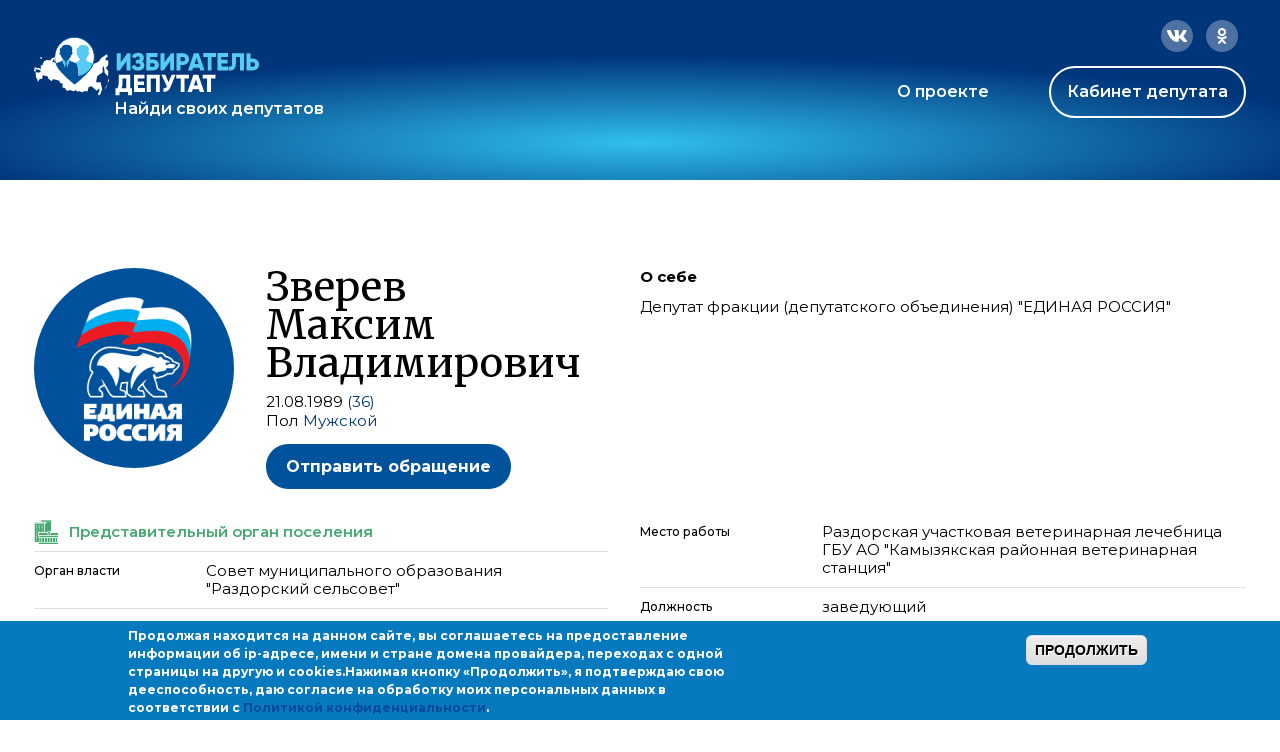

--- FILE ---
content_type: application/javascript; charset=utf-8
request_url: https://ideputat.er.ru/sites/all/themes/fortytwo/static/js/lib/lodash.js?t49s5p
body_size: 16541
content:
/**
 * @license
 * lodash 3.1.0 (Custom Build) lodash.com/license | Underscore.js 1.7.0 underscorejs.org/LICENSE
 * Build: `lodash modern -o ./lodash.js`
 */
;(function(){function n(n,t){if(n!==t){var r=n===n,e=t===t;if(n>t||!r||typeof n=="undefined"&&e)return 1;if(n<t||!e||typeof t=="undefined"&&r)return-1}return 0}function t(n,t,r){if(t!==t)return p(n,r);r=(r||0)-1;for(var e=n.length;++r<e;)if(n[r]===t)return r;return-1}function r(n,t){var r=n.length;for(n.sort(t);r--;)n[r]=n[r].c;return n}function e(n){return typeof n=="string"?n:null==n?"":n+""}function u(n){return n.charCodeAt(0)}function o(n,t){for(var r=-1,e=n.length;++r<e&&-1<t.indexOf(n.charAt(r)););return r
}function i(n,t){for(var r=n.length;r--&&-1<t.indexOf(n.charAt(r)););return r}function a(t,r){return n(t.a,r.a)||t.b-r.b}function f(t,r){for(var e=-1,u=t.a,o=r.a,i=u.length;++e<i;){var a=n(u[e],o[e]);if(a)return a}return t.b-r.b}function c(n){return Wt[n]}function l(n){return Nt[n]}function s(n){return"\\"+Lt[n]}function p(n,t,r){var e=n.length;for(t=r?t||e:(t||0)-1;r?t--:++t<e;){var u=n[t];if(u!==u)return t}return-1}function h(n){return n&&typeof n=="object"||false}function g(n){return 160>=n&&9<=n&&13>=n||32==n||160==n||5760==n||6158==n||8192<=n&&(8202>=n||8232==n||8233==n||8239==n||8287==n||12288==n||65279==n)
}function v(n,t){for(var r=-1,e=n.length,u=-1,o=[];++r<e;)n[r]===t&&(n[r]=B,o[++u]=r);return o}function d(n){for(var t=-1,r=n.length;++t<r&&g(n.charCodeAt(t)););return t}function y(n){for(var t=n.length;t--&&g(n.charCodeAt(t)););return t}function _(n){return Ut[n]}function m(g){function Wt(n){if(h(n)&&!Co(n)){if(n instanceof Nt)return n;if(Wu.call(n,"__wrapped__"))return new Nt(n.__wrapped__,n.__chain__,zt(n.__actions__))}return new Nt(n)}function Nt(n,t,r){this.__actions__=r||[],this.__chain__=!!t,this.__wrapped__=n
}function Ut(n){this.actions=null,this.dir=1,this.dropCount=0,this.filtered=false,this.iteratees=null,this.takeCount=co,this.views=null,this.wrapped=n}function Ft(){this.__data__={}}function Lt(n){var t=n?n.length:0;for(this.data={hash:Qu(null),set:new Vu};t--;)this.push(n[t])}function Bt(n,t){var r=n.data;return(typeof t=="string"||Ge(t)?r.set.has(t):r.hash[t])?0:-1}function zt(n,t){var r=-1,e=n.length;for(t||(t=_u(e));++r<e;)t[r]=n[r];return t}function Mt(n,t){for(var r=-1,e=n.length;++r<e&&false!==t(n[r],r,n););return n
}function qt(n,t){for(var r=-1,e=n.length;++r<e;)if(!t(n[r],r,n))return false;return true}function Pt(n,t){for(var r=-1,e=n.length,u=-1,o=[];++r<e;){var i=n[r];t(i,r,n)&&(o[++u]=i)}return o}function Kt(n,t){for(var r=-1,e=n.length,u=_u(e);++r<e;)u[r]=t(n[r],r,n);return u}function Vt(n){for(var t=-1,r=n.length,e=fo;++t<r;){var u=n[t];u>e&&(e=u)}return e}function Yt(n,t,r,e){var u=-1,o=n.length;for(e&&o&&(r=n[++u]);++u<o;)r=t(r,n[u],u,n);return r}function Zt(n,t,r,e){var u=n.length;for(e&&u&&(r=n[--u]);u--;)r=t(r,n[u],u,n);
return r}function Gt(n,t){for(var r=-1,e=n.length;++r<e;)if(t(n[r],r,n))return true;return false}function Jt(n,t){return typeof n=="undefined"?t:n}function Xt(n,t,r,e){return typeof n!="undefined"&&Wu.call(e,r)?n:t}function Ht(n,t,r){var e=No(t);if(!r)return nr(t,n,e);for(var u=-1,o=e.length;++u<o;){var i=e[u],a=n[i],f=r(a,t[i],i,n,t);(f===f?f===a:a!==a)&&(typeof a!="undefined"||i in n)||(n[i]=f)}return n}function Qt(n,t){for(var r=-1,e=n.length,u=ue(e),o=t.length,i=_u(o);++r<o;){var a=t[r];u?(a=parseFloat(a),i[r]=re(a,e)?n[a]:b):i[r]=n[a]
}return i}function nr(n,t,r){r||(r=t,t={});for(var e=-1,u=r.length;++e<u;){var o=r[e];t[o]=n[o]}return t}function tr(n,t,r){var e=typeof n;if("function"==e){if(e=typeof t!="undefined"){var e=Wt.support,u=!(e.funcNames?n.name:e.funcDecomp);if(!u){var o=Tu.call(n);e.funcNames||(u=!_t.test(o)),u||(u=kt.test(o)||Je(n),mo(n,u))}e=u}n=e?Wr(n,t,r):n}else n=null==n?gu:"object"==e?wr(n):Ar(n+"");return n}function rr(n,t,r,e,u,o,i){var a;if(r&&(a=u?r(n,e,u):r(n)),typeof a!="undefined")return a;if(!Ge(n))return n;
if(e=Co(n)){if(a=Qr(n),!t)return zt(n,a)}else{var f=Uu.call(n),c=f==K;if(f!=Y&&f!=z&&(!c||u))return Tt[f]?te(n,f,t):u?n:{};if(a=ne(c?{}:n),!t)return nr(n,a,No(n))}for(o||(o=[]),i||(i=[]),u=o.length;u--;)if(o[u]==n)return i[u];return o.push(n),i.push(a),(e?Mt:gr)(n,function(e,u){a[u]=rr(e,t,r,u,n,o,i)}),a}function er(n,t,r,e){if(!Ze(n))throw new Ru($);return Yu(function(){n.apply(b,Er(r,e))},t)}function ur(n,r){var e=n?n.length:0,u=[];if(!e)return u;var o=-1,i=Hr(),a=i==t,f=a&&200<=r.length&&bo(r),c=r.length;
f&&(i=Bt,a=false,r=f);n:for(;++o<e;)if(f=n[o],a&&f===f){for(var l=c;l--;)if(r[l]===f)continue n;u.push(f)}else 0>i(r,f)&&u.push(f);return u}function or(n,t){var r=n?n.length:0;if(!ue(r))return gr(n,t);for(var e=-1,u=se(n);++e<r&&false!==t(u[e],e,u););return n}function ir(n,t){var r=n?n.length:0;if(!ue(r))return vr(n,t);for(var e=se(n);r--&&false!==t(e[r],r,e););return n}function ar(n,t){var r=true;return or(n,function(n,e,u){return r=!!t(n,e,u)}),r}function fr(n,t){var r=[];return or(n,function(n,e,u){t(n,e,u)&&r.push(n)
}),r}function cr(n,t,r,e){var u;return r(n,function(n,r,o){return t(n,r,o)?(u=e?r:n,false):void 0}),u}function lr(n,t,r,e){e=(e||0)-1;for(var u=n.length,o=-1,i=[];++e<u;){var a=n[e];if(h(a)&&ue(a.length)&&(Co(a)||Ke(a))){t&&(a=lr(a,t,r));var f=-1,c=a.length;for(i.length+=c;++f<c;)i[++o]=a[f]}else r||(i[++o]=a)}return i}function sr(n,t,r){var e=-1,u=se(n);r=r(n);for(var o=r.length;++e<o;){var i=r[e];if(false===t(u[i],i,u))break}return n}function pr(n,t,r){var e=se(n);r=r(n);for(var u=r.length;u--;){var o=r[u];
if(false===t(e[o],o,e))break}return n}function hr(n,t){sr(n,t,eu)}function gr(n,t){return sr(n,t,No)}function vr(n,t){return pr(n,t,No)}function dr(n,t){for(var r=-1,e=t.length,u=-1,o=[];++r<e;){var i=t[r];Ze(n[i])&&(o[++u]=i)}return o}function yr(n,t,r){var e=-1,u=typeof t=="function",o=n?n.length:0,i=ue(o)?_u(o):[];return or(n,function(n){var o=u?t:null!=n&&n[t];i[++e]=o?o.apply(n,r):b}),i}function _r(n,t,r,e,u,o){if(n===t)return 0!==n||1/n==1/t;var i=typeof n,a=typeof t;if("function"!=i&&"object"!=i&&"function"!=a&&"object"!=a||null==n||null==t)n=n!==n&&t!==t;
else n:{var i=_r,a=Co(n),f=Co(t),c=D,l=D;a||(c=Uu.call(n),c==z?c=Y:c!=Y&&(a=nu(n))),f||(l=Uu.call(t),l==z?l=Y:l!=Y&&nu(t));var s=c==Y,f=l==Y,l=c==l;if(!l||a||s)if(c=s&&Wu.call(n,"__wrapped__"),f=f&&Wu.call(t,"__wrapped__"),c||f)n=i(c?n.value():n,f?t.value():t,r,e,u,o);else if(l){for(u||(u=[]),o||(o=[]),c=u.length;c--;)if(u[c]==n){n=o[c]==t;break n}u.push(n),o.push(t),n=(a?Yr:Gr)(n,t,i,r,e,u,o),u.pop(),o.pop()}else n=false;else n=Zr(n,t,c)}return n}function mr(n,t,r,e,u){var o=t.length;if(null==n)return!o;
for(var i=-1,a=!u;++i<o;)if(a&&e[i]?r[i]!==n[t[i]]:!Wu.call(n,t[i]))return false;for(i=-1;++i<o;){var f=t[i];if(a&&e[i])f=Wu.call(n,f);else{var c=n[f],l=r[i],f=u?u(c,l,f):b;typeof f=="undefined"&&(f=_r(l,c,u,true))}if(!f)return false}return true}function br(n,t){var r=[];return or(n,function(n,e,u){r.push(t(n,e,u))}),r}function wr(n){var t=No(n),r=t.length;if(1==r){var e=t[0],u=n[e];if(oe(u))return function(n){return null!=n&&u===n[e]&&Wu.call(n,e)}}for(var o=_u(r),i=_u(r);r--;)u=n[t[r]],o[r]=u,i[r]=oe(u);return function(n){return mr(n,t,o,i)
}}function xr(n,t,r,e,u){var o=ue(t.length)&&(Co(t)||nu(t));return(o?Mt:gr)(t,function(t,i,a){if(h(t)){e||(e=[]),u||(u=[]);n:{t=e;for(var f=u,c=t.length,l=a[i];c--;)if(t[c]==l){n[i]=f[c],i=void 0;break n}c=n[i],a=r?r(c,l,i,n,a):b;var s=typeof a=="undefined";s&&(a=l,ue(l.length)&&(Co(l)||nu(l))?a=Co(c)?c:c?zt(c):[]:So(l)||Ke(l)?a=Ke(c)?tu(c):So(c)?c:{}:s=false),t.push(l),f.push(a),s?n[i]=xr(a,l,r,t,f):(a===a?a!==c:c===c)&&(n[i]=a),i=void 0}return i}f=n[i],a=r?r(f,t,i,n,a):b,(l=typeof a=="undefined")&&(a=t),!o&&typeof a=="undefined"||!l&&(a===a?a===f:f!==f)||(n[i]=a)
}),n}function Ar(n){return function(t){return null==t?b:t[n]}}function jr(n,t){return n+Mu(ao()*(t-n+1))}function kr(n,t,r,e,u){return u(n,function(n,u,o){r=e?(e=false,n):t(r,n,u,o)}),r}function Er(n,t,r){var e=-1,u=n.length;for(t=null==t?0:+t||0,0>t&&(t=-t>u?0:u+t),r=typeof r=="undefined"||r>u?u:+r||0,0>r&&(r+=u),u=t>r?0:r-t>>>0,t>>>=0,r=_u(u);++e<u;)r[e]=n[e+t];return r}function Rr(n,t){var r;return or(n,function(n,e,u){return r=t(n,e,u),!r}),!!r}function Ir(n,r){var e=-1,u=Hr(),o=n.length,i=u==t,a=i&&200<=o,f=a&&bo(),c=[];
f?(u=Bt,i=false):(a=false,f=r?[]:c);n:for(;++e<o;){var l=n[e],s=r?r(l,e,n):l;if(i&&l===l){for(var p=f.length;p--;)if(f[p]===s)continue n;r&&f.push(s),c.push(l)}else 0>u(f,s)&&((r||a)&&f.push(s),c.push(l))}return c}function Or(n,t){for(var r=-1,e=t.length,u=_u(e);++r<e;)u[r]=n[t[r]];return u}function Cr(n,t){var r=n;r instanceof Ut&&(r=r.value());for(var e=-1,u=t.length;++e<u;){var r=[r],o=t[e];Pu.apply(r,o.args),r=o.func.apply(o.thisArg,r)}return r}function Tr(n,t,r){var e=0,u=n?n.length:e;if(typeof t=="number"&&t===t&&u<=po){for(;e<u;){var o=e+u>>>1,i=n[o];
(r?i<=t:i<t)?e=o+1:u=o}return u}return Sr(n,t,gu,r)}function Sr(n,t,r,e){t=r(t);for(var u=0,o=n?n.length:0,i=t!==t,a=typeof t=="undefined";u<o;){var f=Mu((u+o)/2),c=r(n[f]),l=c===c;(i?l||e:a?l&&(e||typeof c!="undefined"):e?c<=t:c<t)?u=f+1:o=f}return eo(o,so)}function Wr(n,t,r){if(typeof n!="function")return gu;if(typeof t=="undefined")return n;switch(r){case 1:return function(r){return n.call(t,r)};case 3:return function(r,e,u){return n.call(t,r,e,u)};case 4:return function(r,e,u,o){return n.call(t,r,e,u,o)
};case 5:return function(r,e,u,o,i){return n.call(t,r,e,u,o,i)}}return function(){return n.apply(t,arguments)}}function Nr(n){return Bu.call(n,0)}function Ur(n,t,r){for(var e=r.length,u=-1,o=ro(n.length-e,0),i=-1,a=t.length,f=_u(o+a);++i<a;)f[i]=t[i];for(;++u<e;)f[r[u]]=n[u];for(;o--;)f[i++]=n[u++];return f}function Fr(n,t,r){for(var e=-1,u=r.length,o=-1,i=ro(n.length-u,0),a=-1,f=t.length,c=_u(i+f);++o<i;)c[o]=n[o];for(i=o;++a<f;)c[i+a]=t[a];for(;++e<u;)c[i+r[e]]=n[o++];return c}function Lr(n,t){return function(r,e,u){var o=t?t():{};
if(e=Xr(e,u,3),Co(r)){u=-1;for(var i=r.length;++u<i;){var a=r[u];n(o,a,e(a,u,r),r)}}else or(r,function(t,r,u){n(o,t,e(t,r,u),u)});return o}}function $r(n){return function(){var t=arguments.length,r=arguments[0];if(2>t||null==r)return r;if(3<t&&ee(arguments[1],arguments[2],arguments[3])&&(t=2),3<t&&"function"==typeof arguments[t-2])var e=Wr(arguments[--t-1],arguments[t--],5);else 2<t&&"function"==typeof arguments[t-1]&&(e=arguments[--t]);for(var u=0;++u<t;){var o=arguments[u];o&&n(r,o,e)}return r}
}function Br(n,t){function r(){return(this instanceof r?e:n).apply(t,arguments)}var e=Dr(n);return r}function zr(n){return function(t){var r=-1;t=lu(ou(t));for(var e=t.length,u="";++r<e;)u=n(u,t[r],r);return u}}function Dr(n){return function(){var t=_o(n.prototype),r=n.apply(t,arguments);return Ge(r)?r:t}}function Mr(n,t){return function(r,e,o){o&&ee(r,e,o)&&(e=null);var i=Xr(),a=null==e;if(i===tr&&a||(a=false,e=i(e,o,3)),a){if(e=Co(r),e||!Qe(r))return n(e?r:le(r));e=u}return Jr(r,e,t)}}function qr(n,t,r,e,u,o,i,a,f,c){function l(){for(var w=arguments.length,j=w,k=_u(w);j--;)k[j]=arguments[j];
if(e&&(k=Ur(k,e,u)),o&&(k=Fr(k,o,i)),g||y){var j=l.placeholder,E=v(k,j),w=w-E.length;if(w<c){var O=a?zt(a):null,w=ro(c-w,0),C=g?E:null,E=g?null:E,T=g?k:null,k=g?null:k;return t|=g?R:I,t&=~(g?I:R),d||(t&=~(x|A)),k=qr(n,t,r,T,C,k,E,O,f,w),k.placeholder=j,k}}if(j=p?r:this,h&&(n=j[m]),a)for(O=k.length,w=eo(a.length,O),C=zt(k);w--;)E=a[w],k[w]=re(E,O)?C[E]:b;return s&&f<k.length&&(k.length=f),(this instanceof l?_||Dr(n):n).apply(j,k)}var s=t&C,p=t&x,h=t&A,g=t&k,d=t&j,y=t&E,_=!h&&Dr(n),m=n;return l}function Pr(n,t,r){return n=n.length,t=+t,n<t&&no(t)?(t-=n,r=null==r?" ":r+"",fu(r,zu(t/r.length)).slice(0,t)):""
}function Kr(n,t,r,e){function u(){for(var t=-1,a=arguments.length,f=-1,c=e.length,l=_u(a+c);++f<c;)l[f]=e[f];for(;a--;)l[f++]=arguments[++t];return(this instanceof u?i:n).apply(o?r:this,l)}var o=t&x,i=Dr(n);return u}function Vr(n,t,r,e,u,o,i,a){var f=t&A;if(!f&&!Ze(n))throw new Ru($);var c=e?e.length:0;if(c||(t&=~(R|I),e=u=null),c-=u?u.length:0,t&I){var l=e,s=u;e=u=null}var p=!f&&wo(n);if(r=[n,t,r,e,u,l,s,o,i,a],p&&true!==p){e=r[1],t=p[1],a=e|t,o=C|O,u=x|A,i=o|u|j|E;var l=e&C&&!(t&C),s=e&O&&!(t&O),h=(s?r:p)[7],g=(l?r:p)[8];
o=a>=o&&a<=i&&(e<O||(s||l)&&h.length<=g),(!(e>=O&&t>u||e>u&&t>=O)||o)&&(t&x&&(r[2]=p[2],a|=e&x?0:j),(e=p[3])&&(u=r[3],r[3]=u?Ur(u,e,p[4]):zt(e),r[4]=u?v(r[3],B):zt(p[4])),(e=p[5])&&(u=r[5],r[5]=u?Fr(u,e,p[6]):zt(e),r[6]=u?v(r[5],B):zt(p[6])),(e=p[7])&&(r[7]=zt(e)),t&C&&(r[8]=null==r[8]?p[8]:eo(r[8],p[8])),null==r[9]&&(r[9]=p[9]),r[0]=p[0],r[1]=a),t=r[1],a=r[9]}return r[9]=null==a?f?0:n.length:ro(a-c,0)||0,(p?mo:xo)(t==x?Br(r[0],r[2]):t!=R&&t!=(x|R)||r[4].length?qr.apply(null,r):Kr.apply(null,r),r)
}function Yr(n,t,r,e,u,o,i){var a=-1,f=n.length,c=t.length,l=true;if(f!=c&&(!u||c<=f))return false;for(;l&&++a<f;){var s=n[a],p=t[a],l=b;if(e&&(l=u?e(p,s,a):e(s,p,a)),typeof l=="undefined")if(u)for(var h=c;h--&&(p=t[h],!(l=s&&s===p||r(s,p,e,u,o,i))););else l=s&&s===p||r(s,p,e,u,o,i)}return!!l}function Zr(n,t,r){switch(r){case M:case q:return+n==+t;case P:return n.name==t.name&&n.message==t.message;case V:return n!=+n?t!=+t:0==n?1/n==1/t:n==+t;case Z:case G:return n==t+""}return false}function Gr(n,t,r,e,u,o,i){var a=No(n),f=a.length,c=No(t).length;
if(f!=c&&!u)return false;for(var l,c=-1;++c<f;){var s=a[c],p=Wu.call(t,s);if(p){var h=n[s],g=t[s],p=b;e&&(p=u?e(g,h,s):e(h,g,s)),typeof p=="undefined"&&(p=h&&h===g||r(h,g,e,u,o,i))}if(!p)return false;l||(l="constructor"==s)}return l||(r=n.constructor,e=t.constructor,!(r!=e&&"constructor"in n&&"constructor"in t)||typeof r=="function"&&r instanceof r&&typeof e=="function"&&e instanceof e)?true:false}function Jr(n,t,r){var e=r?co:fo,u=e,o=u;return or(n,function(n,i,a){i=t(n,i,a),((r?i<u:i>u)||i===e&&i===o)&&(u=i,o=n)
}),o}function Xr(n,t,r){var e=Wt.callback||pu,e=e===pu?tr:e;return r?e(n,t,r):e}function Hr(n,r,e){var u=Wt.indexOf||de,u=u===de?t:u;return n?u(n,r,e):u}function Qr(n){var t=n.length,r=new n.constructor(t);return t&&"string"==typeof n[0]&&Wu.call(n,"index")&&(r.index=n.index,r.input=n.input),r}function ne(n){return n=n.constructor,typeof n=="function"&&n instanceof n||(n=ju),new n}function te(n,t,r){var e=n.constructor;switch(t){case J:return Nr(n);case M:case q:return new e(+n);case X:case H:case Q:case nt:case tt:case rt:case et:case ut:case ot:return t=n.buffer,new e(r?Nr(t):t,n.byteOffset,n.length);
case V:case G:return new e(n);case Z:var u=new e(n.source,yt.exec(n));u.lastIndex=n.lastIndex}return u}function re(n,t){return n=+n,t=null==t?go:t,-1<n&&0==n%1&&n<t}function ee(n,t,r){if(!Ge(r))return false;var e=typeof t;return"number"==e?(e=r.length,e=ue(e)&&re(t,e)):e="string"==e&&t in r,e&&r[t]===n}function ue(n){return typeof n=="number"&&-1<n&&0==n%1&&n<=go}function oe(n){return n===n&&(0===n?0<1/n:!Ge(n))}function ie(n,t){n=se(n);for(var r=-1,e=t.length,u={};++r<e;){var o=t[r];o in n&&(u[o]=n[o])
}return u}function ae(n,t){var r={};return hr(n,function(n,e,u){t(n,e,u)&&(r[e]=n)}),r}function fe(n){var t;if(!h(n)||Uu.call(n)!=Y||!(Wu.call(n,"constructor")||(t=n.constructor,typeof t!="function"||t instanceof t)))return false;var r;return hr(n,function(n,t){r=t}),typeof r=="undefined"||Wu.call(n,r)}function ce(n){for(var t=eu(n),r=t.length,e=r&&n.length,u=Wt.support,u=e&&ue(e)&&(Co(n)||u.nonEnumArgs&&Ke(n)),o=-1,i=[];++o<r;){var a=t[o];(u&&re(a,e)||Wu.call(n,a))&&i.push(a)}return i}function le(n){return null==n?[]:ue(n.length)?Ge(n)?n:ju(n):uu(n)
}function se(n){return Ge(n)?n:ju(n)}function pe(n,t,r){return n&&n.length?((r?ee(n,t,r):null==t)&&(t=1),Er(n,0>t?0:t)):[]}function he(n,t,r){var e=n?n.length:0;return e?((r?ee(n,t,r):null==t)&&(t=1),t=e-(+t||0),Er(n,0,0>t?0:t)):[]}function ge(n,t,r){var e=-1,u=n?n.length:0;for(t=Xr(t,r,3);++e<u;)if(t(n[e],e,n))return e;return-1}function ve(n){return n?n[0]:b}function de(n,r,e){var u=n?n.length:0;if(!u)return-1;if(typeof e=="number")e=0>e?ro(u+e,0):e||0;else if(e)return e=Tr(n,r),n=n[e],(r===r?r===n:n!==n)?e:-1;
return t(n,r,e)}function ye(n){return pe(n,1)}function _e(n,r,e,u){if(!n||!n.length)return[];typeof r!="boolean"&&null!=r&&(u=e,e=ee(n,r,u)?null:r,r=false);var o=Xr();if((o!==tr||null!=e)&&(e=o(e,u,3)),r&&Hr()==t){r=e;var i;e=-1,u=n.length;for(var o=-1,a=[];++e<u;){var f=n[e],c=r?r(f,e,n):f;e&&i===c||(i=c,a[++o]=f)}n=a}else n=Ir(n,e);return n}function me(n){for(var t=-1,r=(n&&n.length&&Vt(Kt(n,Su)))>>>0,e=_u(r);++t<r;)e[t]=Kt(n,Ar(t));return e}function be(n,t){var r=-1,e=n?n.length:0,u={};for(!e||t||Co(n[0])||(t=[]);++r<e;){var o=n[r];
t?u[o]=t[r]:o&&(u[o[0]]=o[1])}return u}function we(n){return n=Wt(n),n.__chain__=true,n}function xe(n,t,r){return t.call(r,n)}function Ae(n,t,r){var e=n?n.length:0;return ue(e)||(n=uu(n),e=n.length),e?(r=typeof r=="number"?0>r?ro(e+r,0):r||0:0,typeof n=="string"||!Co(n)&&Qe(n)?r<e&&-1<n.indexOf(t,r):-1<Hr(n,t,r)):false}function je(n,t,r){var e=Co(n)?qt:ar;return(typeof t!="function"||typeof r!="undefined")&&(t=Xr(t,r,3)),e(n,t)}function ke(n,t,r){var e=Co(n)?Pt:fr;return t=Xr(t,r,3),e(n,t)}function Ee(n,t,r){return Co(n)?(t=ge(n,t,r),-1<t?n[t]:b):(t=Xr(t,r,3),cr(n,t,or))
}function Re(n,t,r){return typeof t=="function"&&typeof r=="undefined"&&Co(n)?Mt(n,t):or(n,Wr(t,r,3))}function Ie(n,t,r){if(typeof t=="function"&&typeof r=="undefined"&&Co(n))for(r=n.length;r--&&false!==t(n[r],r,n););else n=ir(n,Wr(t,r,3));return n}function Oe(n,t,r){var e=Co(n)?Kt:br;return t=Xr(t,r,3),e(n,t)}function Ce(n,t,r,e){return(Co(n)?Yt:kr)(n,Xr(t,e,4),r,3>arguments.length,or)}function Te(n,t,r,e){return(Co(n)?Zt:kr)(n,Xr(t,e,4),r,3>arguments.length,ir)}function Se(n,t,r){return(r?ee(n,t,r):null==t)?(n=le(n),t=n.length,0<t?n[jr(0,t-1)]:b):(n=We(n),n.length=eo(0>t?0:+t||0,n.length),n)
}function We(n){n=le(n);for(var t=-1,r=n.length,e=_u(r);++t<r;){var u=jr(0,t);t!=u&&(e[t]=e[u]),e[u]=n[t]}return e}function Ne(n,t,r){var e=Co(n)?Gt:Rr;return(typeof t!="function"||typeof r!="undefined")&&(t=Xr(t,r,3)),e(n,t)}function Ue(n,t){var r;if(!Ze(t)){if(!Ze(n))throw new Ru($);var e=n;n=t,t=e}return function(){return 0<--n?r=t.apply(this,arguments):t=null,r}}function Fe(n,t){var r=x;if(2<arguments.length)var e=Er(arguments,2),u=v(e,Fe.placeholder),r=r|R;return Vr(n,r,t,e,u)}function Le(n,t){var r=x|A;
if(2<arguments.length)var e=Er(arguments,2),u=v(e,Le.placeholder),r=r|R;return Vr(t,r,n,e,u)}function $e(n,t,r){return r&&ee(n,t,r)&&(t=null),n=Vr(n,k,null,null,null,null,null,t),n.placeholder=$e.placeholder,n}function Be(n,t,r){return r&&ee(n,t,r)&&(t=null),n=Vr(n,E,null,null,null,null,null,t),n.placeholder=Be.placeholder,n}function ze(n,t,r){function e(){var r=t-(Oo()-c);0>=r||r>t?(a&&Du(a),r=p,a=s=p=b,r&&(h=Oo(),f=n.apply(l,i),s||a||(i=l=null))):s=Yu(e,r)}function u(){s&&Du(s),a=s=p=b,(v||g!==t)&&(h=Oo(),f=n.apply(l,i),s||a||(i=l=null))
}function o(){if(i=arguments,c=Oo(),l=this,p=v&&(s||!d),false===g)var r=d&&!s;else{a||d||(h=c);var o=g-(c-h),y=0>=o||o>g;y?(a&&(a=Du(a)),h=c,f=n.apply(l,i)):a||(a=Yu(u,o))}return y&&s?s=Du(s):s||t===g||(s=Yu(e,t)),r&&(y=true,f=n.apply(l,i)),!y||s||a||(i=l=null),f}var i,a,f,c,l,s,p,h=0,g=false,v=true;if(!Ze(n))throw new Ru($);if(t=0>t?0:t,true===r)var d=true,v=false;else Ge(r)&&(d=r.leading,g="maxWait"in r&&ro(+r.maxWait||0,t),v="trailing"in r?r.trailing:v);return o.cancel=function(){s&&Du(s),a&&Du(a),a=s=p=b},o}function De(){var n=arguments,t=n.length-1;
if(0>t)return function(){};if(!qt(n,Ze))throw new Ru($);return function(){for(var r=t,e=n[r].apply(this,arguments);r--;)e=n[r].call(this,e);return e}}function Me(n,t){function r(){var e=r.cache,u=t?t.apply(this,arguments):arguments[0];if(e.has(u))return e.get(u);var o=n.apply(this,arguments);return e.set(u,o),o}if(!Ze(n)||t&&!Ze(t))throw new Ru($);return r.cache=new Me.Cache,r}function qe(n){var t=Er(arguments,1),r=v(t,qe.placeholder);return Vr(n,R,null,t,r)}function Pe(n){var t=Er(arguments,1),r=v(t,Pe.placeholder);
return Vr(n,I,null,t,r)}function Ke(n){return ue(h(n)?n.length:b)&&Uu.call(n)==z||false}function Ve(n){return n&&1===n.nodeType&&h(n)&&-1<Uu.call(n).indexOf("Element")||false}function Ye(n){return h(n)&&typeof n.message=="string"&&Uu.call(n)==P||false}function Ze(n){return typeof n=="function"||false}function Ge(n){var t=typeof n;return"function"==t||n&&"object"==t||false}function Je(n){return null==n?false:Uu.call(n)==K?Lu.test(Tu.call(n)):h(n)&&bt.test(n)||false}function Xe(n){return typeof n=="number"||h(n)&&Uu.call(n)==V||false
}function He(n){return h(n)&&Uu.call(n)==Z||false}function Qe(n){return typeof n=="string"||h(n)&&Uu.call(n)==G||false}function nu(n){return h(n)&&ue(n.length)&&Ct[Uu.call(n)]||false}function tu(n){return nr(n,eu(n))}function ru(n){return dr(n,eu(n))}function eu(n){if(null==n)return[];Ge(n)||(n=ju(n));for(var t=n.length,t=t&&ue(t)&&(Co(n)||yo.nonEnumArgs&&Ke(n))&&t||0,r=n.constructor,e=-1,r=typeof r=="function"&&r.prototype==n,u=_u(t),o=0<t;++e<t;)u[e]=e+"";for(var i in n)o&&re(i,t)||"constructor"==i&&(r||!Wu.call(n,i))||u.push(i);
return u}function uu(n){return Or(n,No(n))}function ou(n){return(n=e(n))&&n.replace(wt,c)}function iu(n){return(n=e(n))&&jt.test(n)?n.replace(At,"\\$&"):n}function au(n,t,r){return r&&ee(n,t,r)&&(t=0),io(n,t)}function fu(n,t){var r="";if(n=e(n),t=+t,1>t||!n||!no(t))return r;do t%2&&(r+=n),t=Mu(t/2),n+=n;while(t);return r}function cu(n,t,r){var u=n;return(n=e(n))?(r?ee(u,t,r):null==t)?n.slice(d(n),y(n)+1):(t+="",n.slice(o(n,t),i(n,t)+1)):n}function lu(n,t,r){return r&&ee(n,t,r)&&(t=null),n=e(n),n.match(t||Rt)||[]
}function su(n){try{return n()}catch(t){return Ye(t)?t:bu(t)}}function pu(n,t,r){return r&&ee(n,t,r)&&(t=null),h(n)?vu(n):tr(n,t)}function hu(n){return function(){return n}}function gu(n){return n}function vu(n){return wr(rr(n,true))}function du(n,t,r){if(null==r){var e=Ge(t),u=e&&No(t);((u=u&&u.length&&dr(t,u))?u.length:e)||(u=false,r=t,t=n,n=this)}u||(u=dr(t,No(t)));var o=true,e=-1,i=Ze(n),a=u.length;false===r?o=false:Ge(r)&&"chain"in r&&(o=r.chain);for(;++e<a;){r=u[e];var f=t[r];n[r]=f,i&&(n.prototype[r]=function(t){return function(){var r=this.__chain__;
if(o||r){var e=n(this.__wrapped__);return(e.__actions__=zt(this.__actions__)).push({func:t,args:arguments,thisArg:n}),e.__chain__=r,e}return r=[this.value()],Pu.apply(r,arguments),t.apply(n,r)}}(f))}return n}function yu(){}g=g?Dt.defaults($t.Object(),g,Dt.pick($t,Ot)):$t;var _u=g.Array,mu=g.Date,bu=g.Error,wu=g.Function,xu=g.Math,Au=g.Number,ju=g.Object,ku=g.RegExp,Eu=g.String,Ru=g.TypeError,Iu=_u.prototype,Ou=ju.prototype,Cu=(Cu=g.window)&&Cu.document,Tu=wu.prototype.toString,Su=Ar("length"),Wu=Ou.hasOwnProperty,Nu=0,Uu=Ou.toString,Fu=g._,Lu=ku("^"+iu(Uu).replace(/toString|(function).*?(?=\\\()| for .+?(?=\\\])/g,"$1.*?")+"$"),$u=Je($u=g.ArrayBuffer)&&$u,Bu=Je(Bu=$u&&new $u(0).slice)&&Bu,zu=xu.ceil,Du=g.clearTimeout,Mu=xu.floor,qu=Je(qu=ju.getPrototypeOf)&&qu,Pu=Iu.push,Ku=Ou.propertyIsEnumerable,Vu=Je(Vu=g.Set)&&Vu,Yu=g.setTimeout,Zu=Iu.splice,Gu=Je(Gu=g.Uint8Array)&&Gu,Ju=Je(Ju=g.WeakMap)&&Ju,Xu=function(){try{var n=Je(n=g.Float64Array)&&n,t=new n(new $u(10),0,1)&&n
}catch(r){}return t}(),Hu=Je(Hu=_u.isArray)&&Hu,Qu=Je(Qu=ju.create)&&Qu,no=g.isFinite,to=Je(to=ju.keys)&&to,ro=xu.max,eo=xu.min,uo=Je(uo=mu.now)&&uo,oo=Je(oo=Au.isFinite)&&oo,io=g.parseInt,ao=xu.random,fo=Au.NEGATIVE_INFINITY,co=Au.POSITIVE_INFINITY,lo=xu.pow(2,32)-1,so=lo-1,po=lo>>>1,ho=Xu?Xu.BYTES_PER_ELEMENT:0,go=xu.pow(2,53)-1,vo=Ju&&new Ju,yo=Wt.support={};!function(n){yo.funcDecomp=!Je(g.WinRTError)&&kt.test(m),yo.funcNames=typeof wu.name=="string";try{yo.dom=11===Cu.createDocumentFragment().nodeType
}catch(t){yo.dom=false}try{yo.nonEnumArgs=!Ku.call(arguments,1)}catch(r){yo.nonEnumArgs=true}}(0,0),Wt.templateSettings={escape:ht,evaluate:gt,interpolate:vt,variable:"",imports:{_:Wt}};var _o=function(){function n(){}return function(t){if(Ge(t)){n.prototype=t;var r=new n;n.prototype=null}return r||g.Object()}}(),mo=vo?function(n,t){return vo.set(n,t),n}:gu;Bu||(Nr=$u&&Gu?function(n){var t=n.byteLength,r=Xu?Mu(t/ho):0,e=r*ho,u=new $u(t);if(r){var o=new Xu(u,0,r);o.set(new Xu(n,0,r))}return t!=e&&(o=new Gu(u,e),o.set(new Gu(n,e))),u
}:hu(null));var bo=Qu&&Vu?function(n){return new Lt(n)}:hu(null),wo=vo?function(n){return vo.get(n)}:yu,xo=function(){var n=0,t=0;return function(r,e){var u=Oo(),o=N-(u-t);if(t=u,0<o){if(++n>=W)return r}else n=0;return mo(r,e)}}(),Ao=Lr(function(n,t,r){Wu.call(n,r)?++n[r]:n[r]=1}),jo=Lr(function(n,t,r){Wu.call(n,r)?n[r].push(t):n[r]=[t]}),ko=Lr(function(n,t,r){n[r]=t}),Eo=Mr(Vt),Ro=Mr(function(n){for(var t=-1,r=n.length,e=co;++t<r;){var u=n[t];u<e&&(e=u)}return e},true),Io=Lr(function(n,t,r){n[r?0:1].push(t)
},function(){return[[],[]]}),Oo=uo||function(){return(new mu).getTime()},Co=Hu||function(n){return h(n)&&ue(n.length)&&Uu.call(n)==D||false};yo.dom||(Ve=function(n){return n&&1===n.nodeType&&h(n)&&!So(n)||false});var To=oo||function(n){return typeof n=="number"&&no(n)};(Ze(/x/)||Gu&&!Ze(Gu))&&(Ze=function(n){return Uu.call(n)==K});var So=qu?function(n){if(!n||Uu.call(n)!=Y)return false;var t=n.valueOf,r=Je(t)&&(r=qu(t))&&qu(r);return r?n==r||qu(n)==r:fe(n)}:fe,Wo=$r(Ht),No=to?function(n){if(n)var t=n.constructor,r=n.length;
return typeof t=="function"&&t.prototype===n||typeof n!="function"&&r&&ue(r)?ce(n):Ge(n)?to(n):[]}:ce,Uo=$r(xr),Fo=zr(function(n,t,r){return t=t.toLowerCase(),n+(r?t.charAt(0).toUpperCase()+t.slice(1):t)}),Lo=zr(function(n,t,r){return n+(r?"-":"")+t.toLowerCase()});8!=io(It+"08")&&(au=function(n,t,r){return(r?ee(n,t,r):null==t)?t=0:t&&(t=+t),n=cu(n),io(n,t||(mt.test(n)?16:10))});var $o=zr(function(n,t,r){return n+(r?"_":"")+t.toLowerCase()}),Bo=zr(function(n,t,r){return n+(r?" ":"")+(t.charAt(0).toUpperCase()+t.slice(1))
});return Nt.prototype=Wt.prototype,Ft.prototype["delete"]=function(n){return this.has(n)&&delete this.__data__[n]},Ft.prototype.get=function(n){return"__proto__"==n?b:this.__data__[n]},Ft.prototype.has=function(n){return"__proto__"!=n&&Wu.call(this.__data__,n)},Ft.prototype.set=function(n,t){return"__proto__"!=n&&(this.__data__[n]=t),this},Lt.prototype.push=function(n){var t=this.data;typeof n=="string"||Ge(n)?t.set.add(n):t.hash[n]=true},Me.Cache=Ft,Wt.after=function(n,t){if(!Ze(t)){if(!Ze(n))throw new Ru($);
var r=n;n=t,t=r}return n=no(n=+n)?n:0,function(){return 1>--n?t.apply(this,arguments):void 0}},Wt.ary=function(n,t,r){return r&&ee(n,t,r)&&(t=null),t=n&&null==t?n.length:ro(+t||0,0),Vr(n,C,null,null,null,null,t)},Wt.assign=Wo,Wt.at=function(n){return ue(n?n.length:0)&&(n=le(n)),Qt(n,lr(arguments,false,false,1))},Wt.before=Ue,Wt.bind=Fe,Wt.bindAll=function(n){for(var t=n,r=1<arguments.length?lr(arguments,false,false,1):ru(n),e=-1,u=r.length;++e<u;){var o=r[e];t[o]=Vr(t[o],x,t)}return t},Wt.bindKey=Le,Wt.callback=pu,Wt.chain=we,Wt.chunk=function(n,t,r){t=(r?ee(n,t,r):null==t)?1:ro(+t||1,1),r=0;
for(var e=n?n.length:0,u=-1,o=_u(zu(e/t));r<e;)o[++u]=Er(n,r,r+=t);return o},Wt.compact=function(n){for(var t=-1,r=n?n.length:0,e=-1,u=[];++t<r;){var o=n[t];o&&(u[++e]=o)}return u},Wt.constant=hu,Wt.countBy=Ao,Wt.create=function(n,t,r){var e=_o(n);return r&&ee(n,t,r)&&(t=null),t?nr(t,e,No(t)):e},Wt.curry=$e,Wt.curryRight=Be,Wt.debounce=ze,Wt.defaults=function(n){if(null==n)return n;var t=zt(arguments);return t.push(Jt),Wo.apply(b,t)},Wt.defer=function(n){return er(n,1,arguments,1)},Wt.delay=function(n,t){return er(n,t,arguments,2)
},Wt.difference=function(){for(var n=-1,t=arguments.length;++n<t;){var r=arguments[n];if(Co(r)||Ke(r))break}return ur(r,lr(arguments,false,true,++n))},Wt.drop=pe,Wt.dropRight=he,Wt.dropRightWhile=function(n,t,r){var e=n?n.length:0;if(!e)return[];for(t=Xr(t,r,3);e--&&t(n[e],e,n););return Er(n,0,e+1)},Wt.dropWhile=function(n,t,r){var e=n?n.length:0;if(!e)return[];var u=-1;for(t=Xr(t,r,3);++u<e&&t(n[u],u,n););return Er(n,u)},Wt.filter=ke,Wt.flatten=function(n,t,r){var e=n?n.length:0;return r&&ee(n,t,r)&&(t=false),e?lr(n,t):[]
},Wt.flattenDeep=function(n){return n&&n.length?lr(n,true):[]},Wt.flow=function(){var n=arguments,t=n.length;if(!t)return function(){};if(!qt(n,Ze))throw new Ru($);return function(){for(var r=0,e=n[r].apply(this,arguments);++r<t;)e=n[r].call(this,e);return e}},Wt.flowRight=De,Wt.forEach=Re,Wt.forEachRight=Ie,Wt.forIn=function(n,t,r){return(typeof t!="function"||typeof r!="undefined")&&(t=Wr(t,r,3)),sr(n,t,eu)},Wt.forInRight=function(n,t,r){return t=Wr(t,r,3),pr(n,t,eu)},Wt.forOwn=function(n,t,r){return(typeof t!="function"||typeof r!="undefined")&&(t=Wr(t,r,3)),gr(n,t)
},Wt.forOwnRight=function(n,t,r){return t=Wr(t,r,3),pr(n,t,No)},Wt.functions=ru,Wt.groupBy=jo,Wt.indexBy=ko,Wt.initial=function(n){return he(n,1)},Wt.intersection=function(){for(var n=[],r=-1,e=arguments.length,u=[],o=Hr(),i=o==t;++r<e;){var a=arguments[r];(Co(a)||Ke(a))&&(n.push(a),u.push(i&&120<=a.length&&bo(r&&a)))}var e=n.length,i=n[0],f=-1,c=i?i.length:0,l=[],s=u[0];n:for(;++f<c;)if(a=i[f],0>(s?Bt(s,a):o(l,a))){for(r=e;--r;){var p=u[r];if(0>(p?Bt(p,a):o(n[r],a)))continue n}s&&s.push(a),l.push(a)
}return l},Wt.invert=function(n,t,r){r&&ee(n,t,r)&&(t=null),r=-1;for(var e=No(n),u=e.length,o={};++r<u;){var i=e[r],a=n[i];t?Wu.call(o,a)?o[a].push(i):o[a]=[i]:o[a]=i}return o},Wt.invoke=function(n,t){return yr(n,t,Er(arguments,2))},Wt.keys=No,Wt.keysIn=eu,Wt.map=Oe,Wt.mapValues=function(n,t,r){var e={};return t=Xr(t,r,3),gr(n,function(n,r,u){e[r]=t(n,r,u)}),e},Wt.matches=vu,Wt.memoize=Me,Wt.merge=Uo,Wt.mixin=du,Wt.negate=function(n){if(!Ze(n))throw new Ru($);return function(){return!n.apply(this,arguments)
}},Wt.omit=function(n,t,r){if(null==n)return{};if(typeof t!="function"){var e=Kt(lr(arguments,false,false,1),Eu);return ie(n,ur(eu(n),e))}return t=Wr(t,r,3),ae(n,function(n,r,e){return!t(n,r,e)})},Wt.once=function(n){return Ue(n,2)},Wt.pairs=function(n){for(var t=-1,r=No(n),e=r.length,u=_u(e);++t<e;){var o=r[t];u[t]=[o,n[o]]}return u},Wt.partial=qe,Wt.partialRight=Pe,Wt.partition=Io,Wt.pick=function(n,t,r){return null==n?{}:typeof t=="function"?ae(n,Wr(t,r,3)):ie(n,lr(arguments,false,false,1))},Wt.pluck=function(n,t){return Oe(n,Ar(t+""))
},Wt.property=function(n){return Ar(n+"")},Wt.propertyOf=function(n){return function(t){return null==n?b:n[t]}},Wt.pull=function(){var n=arguments[0];if(!n||!n.length)return n;for(var t=0,r=Hr(),e=arguments.length;++t<e;)for(var u=0,o=arguments[t];-1<(u=r(n,o,u));)Zu.call(n,u,1);return n},Wt.pullAt=function(t){var r=t||[],e=lr(arguments,false,false,1),u=e.length,o=Qt(r,e);for(e.sort(n);u--;){var i=parseFloat(e[u]);if(i!=a&&re(i)){var a=i;Zu.call(r,i,1)}}return o},Wt.range=function(n,t,r){r&&ee(n,t,r)&&(t=r=null),n=+n||0,r=null==r?1:+r||0,null==t?(t=n,n=0):t=+t||0;
var e=-1;t=ro(zu((t-n)/(r||1)),0);for(var u=_u(t);++e<t;)u[e]=n,n+=r;return u},Wt.rearg=function(n){var t=lr(arguments,false,false,1);return Vr(n,O,null,null,null,t)},Wt.reject=function(n,t,r){var e=Co(n)?Pt:fr;return t=Xr(t,r,3),e(n,function(n,r,e){return!t(n,r,e)})},Wt.remove=function(n,t,r){var e=-1,u=n?n.length:0,o=[];for(t=Xr(t,r,3);++e<u;)r=n[e],t(r,e,n)&&(o.push(r),Zu.call(n,e--,1),u--);return o},Wt.rest=ye,Wt.shuffle=We,Wt.slice=function(n,t,r){var e=n?n.length:0;return e?(r&&typeof r!="number"&&ee(n,t,r)&&(t=0,r=e),Er(n,t,r)):[]
},Wt.sortBy=function(n,t,e){var u=-1,o=n?n.length:0,i=ue(o)?_u(o):[];return e&&ee(n,t,e)&&(t=null),t=Xr(t,e,3),or(n,function(n,r,e){i[++u]={a:t(n,r,e),b:u,c:n}}),r(i,a)},Wt.sortByAll=function(n){var t=arguments;3<t.length&&ee(t[1],t[2],t[3])&&(t=[n,t[1]]);var e=-1,u=n?n.length:0,o=lr(t,false,false,1),i=ue(u)?_u(u):[];return or(n,function(n){for(var t=o.length,r=_u(t);t--;)r[t]=null==n?b:n[o[t]];i[++e]={a:r,b:e,c:n}}),r(i,f)},Wt.take=function(n,t,r){return n&&n.length?((r?ee(n,t,r):null==t)&&(t=1),Er(n,0,0>t?0:t)):[]
},Wt.takeRight=function(n,t,r){var e=n?n.length:0;return e?((r?ee(n,t,r):null==t)&&(t=1),t=e-(+t||0),Er(n,0>t?0:t)):[]},Wt.takeRightWhile=function(n,t,r){var e=n?n.length:0;if(!e)return[];for(t=Xr(t,r,3);e--&&t(n[e],e,n););return Er(n,e+1)},Wt.takeWhile=function(n,t,r){var e=n?n.length:0;if(!e)return[];var u=-1;for(t=Xr(t,r,3);++u<e&&t(n[u],u,n););return Er(n,0,u)},Wt.tap=function(n,t,r){return t.call(r,n),n},Wt.throttle=function(n,t,r){var e=true,u=true;if(!Ze(n))throw new Ru($);return false===r?e=false:Ge(r)&&(e="leading"in r?!!r.leading:e,u="trailing"in r?!!r.trailing:u),St.leading=e,St.maxWait=+t,St.trailing=u,ze(n,t,St)
},Wt.thru=xe,Wt.times=function(n,t,r){if(n=+n,1>n||!no(n))return[];var e=-1,u=_u(eo(n,lo));for(t=Wr(t,r,1);++e<n;)e<lo?u[e]=t(e):t(e);return u},Wt.toArray=function(n){var t=n?n.length:0;return ue(t)?t?zt(n):[]:uu(n)},Wt.toPlainObject=tu,Wt.transform=function(n,t,r,e){var u=Co(n)||nu(n);return t=Xr(t,e,4),null==r&&(u||Ge(n)?(e=n.constructor,r=u?Co(n)?new e:[]:_o(typeof e=="function"&&e.prototype)):r={}),(u?Mt:gr)(n,function(n,e,u){return t(r,n,e,u)}),r},Wt.union=function(){return Ir(lr(arguments,false,true))
},Wt.uniq=_e,Wt.unzip=me,Wt.values=uu,Wt.valuesIn=function(n){return Or(n,eu(n))},Wt.where=function(n,t){return ke(n,wr(t))},Wt.without=function(n){return ur(n,Er(arguments,1))},Wt.wrap=function(n,t){return t=null==t?gu:t,Vr(t,R,null,[n],[])},Wt.xor=function(){for(var n=-1,t=arguments.length;++n<t;){var r=arguments[n];if(Co(r)||Ke(r))var e=e?ur(e,r).concat(ur(r,e)):r}return e?Ir(e):[]},Wt.zip=function(){for(var n=arguments.length,t=_u(n);n--;)t[n]=arguments[n];return me(t)},Wt.zipObject=be,Wt.backflow=De,Wt.collect=Oe,Wt.compose=De,Wt.each=Re,Wt.eachRight=Ie,Wt.extend=Wo,Wt.iteratee=pu,Wt.methods=ru,Wt.object=be,Wt.select=ke,Wt.tail=ye,Wt.unique=_e,du(Wt,Wt),Wt.attempt=su,Wt.camelCase=Fo,Wt.capitalize=function(n){return(n=e(n))&&n.charAt(0).toUpperCase()+n.slice(1)
},Wt.clone=function(n,t,r,e){return typeof t!="boolean"&&null!=t&&(e=r,r=ee(n,t,e)?null:t,t=false),r=typeof r=="function"&&Wr(r,e,1),rr(n,t,r)},Wt.cloneDeep=function(n,t,r){return t=typeof t=="function"&&Wr(t,r,1),rr(n,true,t)},Wt.deburr=ou,Wt.endsWith=function(n,t,r){n=e(n),t+="";var u=n.length;return r=(typeof r=="undefined"?u:eo(0>r?0:+r||0,u))-t.length,0<=r&&n.indexOf(t,r)==r},Wt.escape=function(n){return(n=e(n))&&pt.test(n)?n.replace(lt,l):n},Wt.escapeRegExp=iu,Wt.every=je,Wt.find=Ee,Wt.findIndex=ge,Wt.findKey=function(n,t,r){return t=Xr(t,r,3),cr(n,t,gr,true)
},Wt.findLast=function(n,t,r){return t=Xr(t,r,3),cr(n,t,ir)},Wt.findLastIndex=function(n,t,r){var e=n?n.length:0;for(t=Xr(t,r,3);e--;)if(t(n[e],e,n))return e;return-1},Wt.findLastKey=function(n,t,r){return t=Xr(t,r,3),cr(n,t,vr,true)},Wt.findWhere=function(n,t){return Ee(n,wr(t))},Wt.first=ve,Wt.has=function(n,t){return n?Wu.call(n,t):false},Wt.identity=gu,Wt.includes=Ae,Wt.indexOf=de,Wt.isArguments=Ke,Wt.isArray=Co,Wt.isBoolean=function(n){return true===n||false===n||h(n)&&Uu.call(n)==M||false},Wt.isDate=function(n){return h(n)&&Uu.call(n)==q||false
},Wt.isElement=Ve,Wt.isEmpty=function(n){if(null==n)return true;var t=n.length;return ue(t)&&(Co(n)||Qe(n)||Ke(n)||h(n)&&Ze(n.splice))?!t:!No(n).length},Wt.isEqual=function(n,t,r,e){return r=typeof r=="function"&&Wr(r,e,3),!r&&oe(n)&&oe(t)?n===t:(e=r?r(n,t):b,typeof e=="undefined"?_r(n,t,r):!!e)},Wt.isError=Ye,Wt.isFinite=To,Wt.isFunction=Ze,Wt.isMatch=function(n,t,r,e){var u=No(t),o=u.length;if(r=typeof r=="function"&&Wr(r,e,3),!r&&1==o){var i=u[0];if(e=t[i],oe(e))return null!=n&&e===n[i]&&Wu.call(n,i)
}for(var i=_u(o),a=_u(o);o--;)e=i[o]=t[u[o]],a[o]=oe(e);return mr(n,u,i,a,r)},Wt.isNaN=function(n){return Xe(n)&&n!=+n},Wt.isNative=Je,Wt.isNull=function(n){return null===n},Wt.isNumber=Xe,Wt.isObject=Ge,Wt.isPlainObject=So,Wt.isRegExp=He,Wt.isString=Qe,Wt.isTypedArray=nu,Wt.isUndefined=function(n){return typeof n=="undefined"},Wt.kebabCase=Lo,Wt.last=function(n){var t=n?n.length:0;return t?n[t-1]:b},Wt.lastIndexOf=function(n,t,r){var e=n?n.length:0;if(!e)return-1;var u=e;if(typeof r=="number")u=(0>r?ro(e+r,0):eo(r||0,e-1))+1;
else if(r)return u=Tr(n,t,true)-1,n=n[u],(t===t?t===n:n!==n)?u:-1;if(t!==t)return p(n,u,true);for(;u--;)if(n[u]===t)return u;return-1},Wt.max=Eo,Wt.min=Ro,Wt.noConflict=function(){return g._=Fu,this},Wt.noop=yu,Wt.now=Oo,Wt.pad=function(n,t,r){n=e(n),t=+t;var u=n.length;return u<t&&no(t)?(u=(t-u)/2,t=Mu(u),u=zu(u),r=Pr("",u,r),r.slice(0,t)+n+r):n},Wt.padLeft=function(n,t,r){return(n=e(n))&&Pr(n,t,r)+n},Wt.padRight=function(n,t,r){return(n=e(n))&&n+Pr(n,t,r)},Wt.parseInt=au,Wt.random=function(n,t,r){r&&ee(n,t,r)&&(t=r=null);
var e=null==n,u=null==t;return null==r&&(u&&typeof n=="boolean"?(r=n,n=1):typeof t=="boolean"&&(r=t,u=true)),e&&u&&(t=1,u=false),n=+n||0,u?(t=n,n=0):t=+t||0,r||n%1||t%1?(r=ao(),eo(n+r*(t-n+parseFloat("1e-"+((r+"").length-1))),t)):jr(n,t)},Wt.reduce=Ce,Wt.reduceRight=Te,Wt.repeat=fu,Wt.result=function(n,t,r){return t=null==n?b:n[t],typeof t=="undefined"&&(t=r),Ze(t)?t.call(n):t},Wt.runInContext=m,Wt.size=function(n){var t=n?n.length:0;return ue(t)?t:No(n).length},Wt.snakeCase=$o,Wt.some=Ne,Wt.sortedIndex=function(n,t,r,e){var u=Xr(r);
return u===tr&&null==r?Tr(n,t):Sr(n,t,u(r,e,1))},Wt.sortedLastIndex=function(n,t,r,e){var u=Xr(r);return u===tr&&null==r?Tr(n,t,true):Sr(n,t,u(r,e,1),true)},Wt.startCase=Bo,Wt.startsWith=function(n,t,r){return n=e(n),r=null==r?0:eo(0>r?0:+r||0,n.length),n.lastIndexOf(t,r)==r},Wt.template=function(n,t,r){var u=Wt.templateSettings;r&&ee(n,t,r)&&(t=r=null),n=e(n),t=Ht(Ht({},r||t),u,Xt),r=Ht(Ht({},t.imports),u.imports,Xt);var o,i,a=No(r),f=Or(r,a),c=0;r=t.interpolate||xt;var l="__p+='";r=ku((t.escape||xt).source+"|"+r.source+"|"+(r===vt?dt:xt).source+"|"+(t.evaluate||xt).source+"|$","g");
var p="sourceURL"in t?"//# sourceURL="+t.sourceURL+"\n":"";if(n.replace(r,function(t,r,e,u,a,f){return e||(e=u),l+=n.slice(c,f).replace(Et,s),r&&(o=true,l+="'+__e("+r+")+'"),a&&(i=true,l+="';"+a+";\n__p+='"),e&&(l+="'+((__t=("+e+"))==null?'':__t)+'"),c=f+t.length,t}),l+="';",(t=t.variable)||(l="with(obj){"+l+"}"),l=(i?l.replace(it,""):l).replace(at,"$1").replace(ft,"$1;"),l="function("+(t||"obj")+"){"+(t?"":"obj||(obj={});")+"var __t,__p=''"+(o?",__e=_.escape":"")+(i?",__j=Array.prototype.join;function print(){__p+=__j.call(arguments,'')}":";")+l+"return __p}",t=su(function(){return wu(a,p+"return "+l).apply(b,f)
}),t.source=l,Ye(t))throw t;return t},Wt.trim=cu,Wt.trimLeft=function(n,t,r){var u=n;return(n=e(n))?n.slice((r?ee(u,t,r):null==t)?d(n):o(n,t+"")):n},Wt.trimRight=function(n,t,r){var u=n;return(n=e(n))?(r?ee(u,t,r):null==t)?n.slice(0,y(n)+1):n.slice(0,i(n,t+"")+1):n},Wt.trunc=function(n,t,r){r&&ee(n,t,r)&&(t=null);var u=T;if(r=S,null!=t)if(Ge(t)){var o="separator"in t?t.separator:o,u="length"in t?+t.length||0:u;r="omission"in t?e(t.omission):r}else u=+t||0;if(n=e(n),u>=n.length)return n;if(u-=r.length,1>u)return r;
if(t=n.slice(0,u),null==o)return t+r;if(He(o)){if(n.slice(u).search(o)){var i,a=n.slice(0,u);for(o.global||(o=ku(o.source,(yt.exec(o)||"")+"g")),o.lastIndex=0;n=o.exec(a);)i=n.index;t=t.slice(0,null==i?u:i)}}else n.indexOf(o,u)!=u&&(o=t.lastIndexOf(o),-1<o&&(t=t.slice(0,o)));return t+r},Wt.unescape=function(n){return(n=e(n))&&st.test(n)?n.replace(ct,_):n},Wt.uniqueId=function(n){var t=++Nu;return e(n)+t},Wt.words=lu,Wt.all=je,Wt.any=Ne,Wt.contains=Ae,Wt.detect=Ee,Wt.foldl=Ce,Wt.foldr=Te,Wt.head=ve,Wt.include=Ae,Wt.inject=Ce,du(Wt,function(){var n={};
return gr(Wt,function(t,r){Wt.prototype[r]||(n[r]=t)}),n}(),false),Wt.sample=Se,Wt.prototype.sample=function(n){return this.__chain__||null!=n?this.thru(function(t){return Se(t,n)}):Se(this.value())},Wt.VERSION=w,Mt("bind bindKey curry curryRight partial partialRight".split(" "),function(n){Wt[n].placeholder=Wt}),Mt(["filter","map","takeWhile"],function(n,t){var r=t==U;Ut.prototype[n]=function(n,e){var u=this.clone(),o=u.filtered,i=u.iteratees||(u.iteratees=[]);return u.filtered=o||r||t==L&&0>u.dir,i.push({iteratee:Xr(n,e,3),type:t}),u
}}),Mt(["drop","take"],function(n,t){var r=n+"Count",e=n+"While";Ut.prototype[n]=function(e){e=null==e?1:ro(+e||0,0);var u=this.clone();if(u.filtered){var o=u[r];u[r]=t?eo(o,e):o+e}else(u.views||(u.views=[])).push({size:e,type:n+(0>u.dir?"Right":"")});return u},Ut.prototype[n+"Right"]=function(t){return this.reverse()[n](t).reverse()},Ut.prototype[n+"RightWhile"]=function(n,t){return this.reverse()[e](n,t).reverse()}}),Mt(["first","last"],function(n,t){var r="take"+(t?"Right":"");Ut.prototype[n]=function(){return this[r](1).value()[0]
}}),Mt(["initial","rest"],function(n,t){var r="drop"+(t?"":"Right");Ut.prototype[n]=function(){return this[r](1)}}),Mt(["pluck","where"],function(n,t){var r=t?"filter":"map",e=t?wr:Ar;Ut.prototype[n]=function(n){return this[r](e(t?n:n+""))}}),Ut.prototype.dropWhile=function(n,t){var r,e,u=0>this.dir;return n=Xr(n,t,3),this.filter(function(t,o,i){return r=r&&(u?o<e:o>e),e=o,r||(r=!n(t,o,i))})},Ut.prototype.reject=function(n,t){return n=Xr(n,t,3),this.filter(function(t,r,e){return!n(t,r,e)})},Ut.prototype.slice=function(n,t){n=null==n?0:+n||0;
var r=0>n?this.takeRight(-n):this.drop(n);return typeof t!="undefined"&&(t=+t||0,r=0>t?r.dropRight(-t):r.take(t-n)),r},gr(Ut.prototype,function(n,t){var r=Wt[t],e=/^(?:first|last)$/.test(t);Wt.prototype[t]=function(){function t(n){return n=[n],Pu.apply(n,o),r.apply(Wt,n)}var u=this.__wrapped__,o=arguments,i=this.__chain__,a=!!this.__actions__.length,f=u instanceof Ut,c=f&&!a;return e&&!i?c?n.call(u):r.call(Wt,this.value()):f||Co(u)?(u=n.apply(c?u:new Ut(this),o),e||!a&&!u.actions||(u.actions||(u.actions=[])).push({func:xe,args:[t],thisArg:Wt}),new Nt(u,i)):this.thru(t)
}}),Mt("concat join pop push shift sort splice unshift".split(" "),function(n){var t=Iu[n],r=/^(?:push|sort|unshift)$/.test(n)?"tap":"thru",e=/^(?:join|pop|shift)$/.test(n);Wt.prototype[n]=function(){var n=arguments;return e&&!this.__chain__?t.apply(this.value(),n):this[r](function(r){return t.apply(r,n)})}}),Ut.prototype.clone=function(){var n=this.actions,t=this.iteratees,r=this.views,e=new Ut(this.wrapped);return e.actions=n?zt(n):null,e.dir=this.dir,e.dropCount=this.dropCount,e.filtered=this.filtered,e.iteratees=t?zt(t):null,e.takeCount=this.takeCount,e.views=r?zt(r):null,e
},Ut.prototype.reverse=function(){if(this.filtered){var n=new Ut(this);n.dir=-1,n.filtered=true}else n=this.clone(),n.dir*=-1;return n},Ut.prototype.value=function(){var n=this.wrapped.value();if(!Co(n))return Cr(n,this.actions);var t,r=this.dir,e=0>r;t=n.length;for(var u=this.views,o=0,i=-1,a=u?u.length:0;++i<a;){var f=u[i],c=f.size;switch(f.type){case"drop":o+=c;break;case"dropRight":t-=c;break;case"take":t=eo(t,o+c);break;case"takeRight":o=ro(o,t-c)}}t={start:o,end:t},i=t.start,a=t.end,t=a-i,u=this.dropCount,o=eo(t,this.takeCount-u),e=e?a:i-1,a=(i=this.iteratees)?i.length:0,f=0,c=[];
n:for(;t--&&f<o;){for(var e=e+r,l=-1,s=n[e];++l<a;){var p=i[l],h=p.iteratee(s,e,n),p=p.type;if(p==F)s=h;else if(!h){if(p==U)continue n;break n}}u?u--:c[f++]=s}return c},Wt.prototype.chain=function(){return we(this)},Wt.prototype.reverse=function(){var n=this.__wrapped__;return n instanceof Ut?(this.__actions__.length&&(n=new Ut(this)),new Nt(n.reverse())):this.thru(function(n){return n.reverse()})},Wt.prototype.toString=function(){return this.value()+""},Wt.prototype.toJSON=Wt.prototype.valueOf=Wt.prototype.value=function(){return Cr(this.__wrapped__,this.__actions__)
},Wt.prototype.collect=Wt.prototype.map,Wt.prototype.head=Wt.prototype.first,Wt.prototype.select=Wt.prototype.filter,Wt.prototype.tail=Wt.prototype.rest,Wt}var b,w="3.1.0",x=1,A=2,j=4,k=8,E=16,R=32,I=64,O=128,C=256,T=30,S="...",W=150,N=16,U=0,F=1,L=2,$="Expected a function",B="__lodash_placeholder__",z="[object Arguments]",D="[object Array]",M="[object Boolean]",q="[object Date]",P="[object Error]",K="[object Function]",V="[object Number]",Y="[object Object]",Z="[object RegExp]",G="[object String]",J="[object ArrayBuffer]",X="[object Float32Array]",H="[object Float64Array]",Q="[object Int8Array]",nt="[object Int16Array]",tt="[object Int32Array]",rt="[object Uint8Array]",et="[object Uint8ClampedArray]",ut="[object Uint16Array]",ot="[object Uint32Array]",it=/\b__p\+='';/g,at=/\b(__p\+=)''\+/g,ft=/(__e\(.*?\)|\b__t\))\+'';/g,ct=/&(?:amp|lt|gt|quot|#39|#96);/g,lt=/[&<>"'`]/g,st=RegExp(ct.source),pt=RegExp(lt.source),ht=/<%-([\s\S]+?)%>/g,gt=/<%([\s\S]+?)%>/g,vt=/<%=([\s\S]+?)%>/g,dt=/\$\{([^\\}]*(?:\\.[^\\}]*)*)\}/g,yt=/\w*$/,_t=/^\s*function[ \n\r\t]+\w/,mt=/^0[xX]/,bt=/^\[object .+?Constructor\]$/,wt=/[\xc0-\xd6\xd8-\xde\xdf-\xf6\xf8-\xff]/g,xt=/($^)/,At=/[.*+?^${}()|[\]\/\\]/g,jt=RegExp(At.source),kt=/\bthis\b/,Et=/['\n\r\u2028\u2029\\]/g,Rt=RegExp("[A-Z\\xc0-\\xd6\\xd8-\\xde]{2,}(?=[A-Z\\xc0-\\xd6\\xd8-\\xde][a-z\\xdf-\\xf6\\xf8-\\xff]+)|[A-Z\\xc0-\\xd6\\xd8-\\xde]?[a-z\\xdf-\\xf6\\xf8-\\xff]+|[A-Z\\xc0-\\xd6\\xd8-\\xde]+|[0-9]+","g"),It=" \t\x0b\f\xa0\ufeff\n\r\u2028\u2029\u1680\u180e\u2000\u2001\u2002\u2003\u2004\u2005\u2006\u2007\u2008\u2009\u200a\u202f\u205f\u3000",Ot="Array ArrayBuffer Date Error Float32Array Float64Array Function Int8Array Int16Array Int32Array Math Number Object RegExp Set String _ clearTimeout document isFinite parseInt setTimeout TypeError Uint8Array Uint8ClampedArray Uint16Array Uint32Array WeakMap window WinRTError".split(" "),Ct={};
Ct[X]=Ct[H]=Ct[Q]=Ct[nt]=Ct[tt]=Ct[rt]=Ct[et]=Ct[ut]=Ct[ot]=true,Ct[z]=Ct[D]=Ct[J]=Ct[M]=Ct[q]=Ct[P]=Ct[K]=Ct["[object Map]"]=Ct[V]=Ct[Y]=Ct[Z]=Ct["[object Set]"]=Ct[G]=Ct["[object WeakMap]"]=false;var Tt={};Tt[z]=Tt[D]=Tt[J]=Tt[M]=Tt[q]=Tt[X]=Tt[H]=Tt[Q]=Tt[nt]=Tt[tt]=Tt[V]=Tt[Y]=Tt[Z]=Tt[G]=Tt[rt]=Tt[et]=Tt[ut]=Tt[ot]=true,Tt[P]=Tt[K]=Tt["[object Map]"]=Tt["[object Set]"]=Tt["[object WeakMap]"]=false;var St={leading:false,maxWait:0,trailing:false},Wt={"\xc0":"A","\xc1":"A","\xc2":"A","\xc3":"A","\xc4":"A","\xc5":"A","\xe0":"a","\xe1":"a","\xe2":"a","\xe3":"a","\xe4":"a","\xe5":"a","\xc7":"C","\xe7":"c","\xd0":"D","\xf0":"d","\xc8":"E","\xc9":"E","\xca":"E","\xcb":"E","\xe8":"e","\xe9":"e","\xea":"e","\xeb":"e","\xcc":"I","\xcd":"I","\xce":"I","\xcf":"I","\xec":"i","\xed":"i","\xee":"i","\xef":"i","\xd1":"N","\xf1":"n","\xd2":"O","\xd3":"O","\xd4":"O","\xd5":"O","\xd6":"O","\xd8":"O","\xf2":"o","\xf3":"o","\xf4":"o","\xf5":"o","\xf6":"o","\xf8":"o","\xd9":"U","\xda":"U","\xdb":"U","\xdc":"U","\xf9":"u","\xfa":"u","\xfb":"u","\xfc":"u","\xdd":"Y","\xfd":"y","\xff":"y","\xc6":"Ae","\xe6":"ae","\xde":"Th","\xfe":"th","\xdf":"ss"},Nt={"&":"&amp;","<":"&lt;",">":"&gt;",'"':"&quot;","'":"&#39;","`":"&#96;"},Ut={"&amp;":"&","&lt;":"<","&gt;":">","&quot;":'"',"&#39;":"'","&#96;":"`"},Ft={"function":true,object:true},Lt={"\\":"\\","'":"'","\n":"n","\r":"r","\u2028":"u2028","\u2029":"u2029"},$t=Ft[typeof window]&&window!==(this&&this.window)?window:this,Bt=Ft[typeof exports]&&exports&&!exports.nodeType&&exports,Ft=Ft[typeof module]&&module&&!module.nodeType&&module,zt=Bt&&Ft&&typeof global=="object"&&global;
!zt||zt.global!==zt&&zt.window!==zt&&zt.self!==zt||($t=zt);var zt=Ft&&Ft.exports===Bt&&Bt,Dt=m();typeof define=="function"&&typeof define.amd=="object"&&define.amd?($t._=Dt, define(function(){return Dt})):Bt&&Ft?zt?(Ft.exports=Dt)._=Dt:Bt._=Dt:$t._=Dt}).call(this);